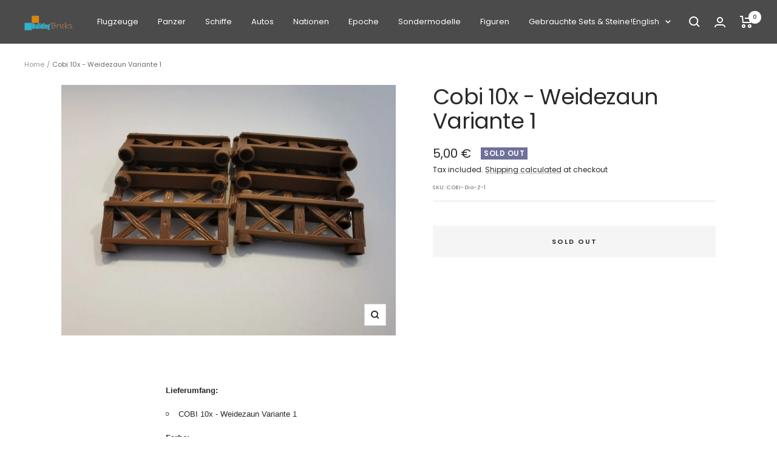

--- FILE ---
content_type: text/javascript; charset=utf-8
request_url: https://www.buildingbricks.de/en/products/cobi-10x-weidezaun-variante-1.js
body_size: 528
content:
{"id":15101829415287,"title":"Cobi 10x - Weidezaun Variante 1","handle":"cobi-10x-weidezaun-variante-1","description":"\n\u003cp\u003e\u003cspan style=\"font-family: arial, helvetica, sans-serif;\"\u003e\u003cstrong\u003eLieferumfang:\u003c\/strong\u003e\u003c\/span\u003e\u003c\/p\u003e\n\u003cul style=\"list-style-type: circle;\"\u003e\n\u003cli\u003e\u003cspan style=\"font-family: arial, helvetica, sans-serif;\"\u003eCOBI 10x - Weidezaun Variante 1\u003c\/span\u003e\u003c\/li\u003e\n\u003c\/ul\u003e\n\u003cp\u003e\u003cspan style=\"font-family: arial, helvetica, sans-serif;\"\u003e\u003cstrong\u003eFarbe:\u003c\/strong\u003e\u003c\/span\u003e\u003c\/p\u003e\n\u003cul style=\"list-style-type: circle;\"\u003e\n\u003cli\u003e\u003cspan style=\"font-family: arial, helvetica, sans-serif;\"\u003ebraun\u003c\/span\u003e\u003c\/li\u003e\n\u003c\/ul\u003e\n\u003cp\u003e\u003cspan style=\"font-family: arial, helvetica, sans-serif;\"\u003e\u003cstrong\u003eTechnische Daten:\u003c\/strong\u003e\u003c\/span\u003e\u003c\/p\u003e\n\u003cul style=\"list-style-type: circle;\"\u003e\n\u003cli\u003e\u003cspan style=\"font-family: arial, helvetica, sans-serif;\"\u003eKompatibel mit Bausteinen anderer führender Marken\u003c\/span\u003e\u003c\/li\u003e\n\u003c\/ul\u003e\n\u003cul style=\"list-style-type: circle;\"\u003e\n\u003cli\u003e\n\u003cspan style=\"font-family: arial, helvetica, sans-serif;\"\u003eAltersempfehlung: ab 7 Jahren\u003c\/span\u003e\u003cspan style=\"font-family: arial, helvetica, sans-serif;\"\u003e\u003cstrong\u003e \u003c\/strong\u003e\u003c\/span\u003e\u003cspan style=\"font-family: arial, helvetica, sans-serif;\"\u003e\u003cem\u003e\u003cstrong\u003e\u003cspan style=\"color: #ff0000;\"\u003eAchtung. Nicht für Kinder unter 3 Jahren geeignet, verschluckbare Kleinteile!\u003c\/span\u003e\u003c\/strong\u003e\u003c\/em\u003e\u003c\/span\u003e\n\u003c\/li\u003e\n\u003c\/ul\u003e","published_at":"2025-08-22T23:19:59Z","created_at":"2025-08-22T23:19:58Z","vendor":"Cobi S.A.","type":"","tags":[],"price":500,"price_min":500,"price_max":500,"available":false,"price_varies":false,"compare_at_price":null,"compare_at_price_min":0,"compare_at_price_max":0,"compare_at_price_varies":false,"variants":[{"id":55652945920375,"title":"Default Title","option1":"Default Title","option2":null,"option3":null,"sku":"COBI-Dio-Z-1","requires_shipping":true,"taxable":true,"featured_image":null,"available":false,"name":"Cobi 10x - Weidezaun Variante 1","public_title":null,"options":["Default Title"],"price":500,"weight":0,"compare_at_price":null,"inventory_management":"shopify","barcode":"","requires_selling_plan":false,"selling_plan_allocations":[]}],"images":["\/\/cdn.shopify.com\/s\/files\/1\/0813\/0471\/5552\/files\/648660785-LEGO-Cobi-10x-Weidezaun-Variante-1.jpg?v=1755904803"],"featured_image":"\/\/cdn.shopify.com\/s\/files\/1\/0813\/0471\/5552\/files\/648660785-LEGO-Cobi-10x-Weidezaun-Variante-1.jpg?v=1755904803","options":[{"name":"Title","position":1,"values":["Default Title"]}],"url":"\/en\/products\/cobi-10x-weidezaun-variante-1","media":[{"alt":null,"id":66065655726455,"position":1,"preview_image":{"aspect_ratio":1.333,"height":900,"width":1200,"src":"https:\/\/cdn.shopify.com\/s\/files\/1\/0813\/0471\/5552\/files\/648660785-LEGO-Cobi-10x-Weidezaun-Variante-1.jpg?v=1755904803"},"aspect_ratio":1.333,"height":900,"media_type":"image","src":"https:\/\/cdn.shopify.com\/s\/files\/1\/0813\/0471\/5552\/files\/648660785-LEGO-Cobi-10x-Weidezaun-Variante-1.jpg?v=1755904803","width":1200}],"requires_selling_plan":false,"selling_plan_groups":[]}

--- FILE ---
content_type: text/javascript
request_url: https://www.buildingbricks.de/cdn/shop/t/2/assets/custom.js?v=167639537848865775061693233629
body_size: -548
content:
//# sourceMappingURL=/cdn/shop/t/2/assets/custom.js.map?v=167639537848865775061693233629
